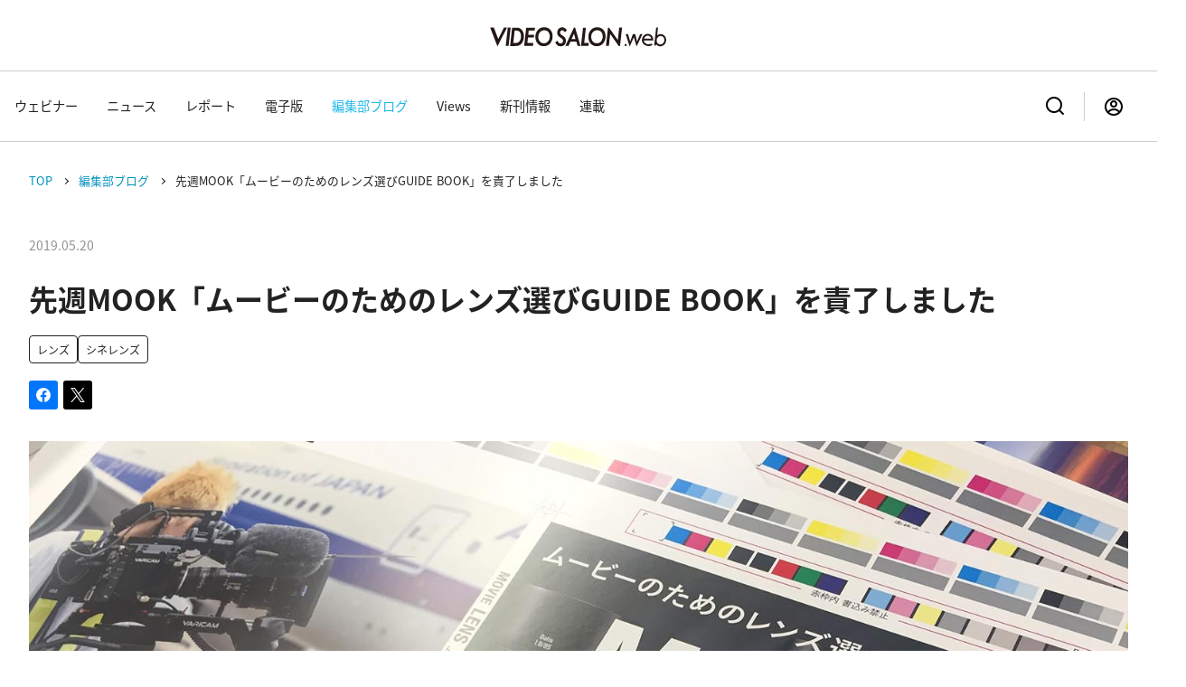

--- FILE ---
content_type: application/javascript
request_url: https://ae-deliver.ximera.com/main.js
body_size: 17587
content:
!function(t){var e={};function n(r){if(e[r])return e[r].exports;var o=e[r]={i:r,l:!1,exports:{}};return t[r].call(o.exports,o,o.exports,n),o.l=!0,o.exports}n.m=t,n.c=e,n.d=function(t,e,r){n.o(t,e)||Object.defineProperty(t,e,{enumerable:!0,get:r})},n.r=function(t){"undefined"!=typeof Symbol&&Symbol.toStringTag&&Object.defineProperty(t,Symbol.toStringTag,{value:"Module"}),Object.defineProperty(t,"__esModule",{value:!0})},n.t=function(t,e){if(1&e&&(t=n(t)),8&e)return t;if(4&e&&"object"==typeof t&&t&&t.__esModule)return t;var r=Object.create(null);if(n.r(r),Object.defineProperty(r,"default",{enumerable:!0,value:t}),2&e&&"string"!=typeof t)for(var o in t)n.d(r,o,function(e){return t[e]}.bind(null,o));return r},n.n=function(t){var e=t&&t.__esModule?function(){return t.default}:function(){return t};return n.d(e,"a",e),e},n.o=function(t,e){return Object.prototype.hasOwnProperty.call(t,e)},n.p="/dist/",n(n.s=113)}([function(t,e,n){(function(e){function n(t){return(n="function"==typeof Symbol&&"symbol"==typeof Symbol.iterator?function(t){return typeof t}:function(t){return t&&"function"==typeof Symbol&&t.constructor===Symbol&&t!==Symbol.prototype?"symbol":typeof t})(t)}var r=function(t){return t&&t.Math==Math&&t};t.exports=r("object"==("undefined"==typeof globalThis?"undefined":n(globalThis))&&globalThis)||r("object"==("undefined"==typeof window?"undefined":n(window))&&window)||r("object"==("undefined"==typeof self?"undefined":n(self))&&self)||r("object"==(void 0===e?"undefined":n(e))&&e)||function(){return this}()||Function("return this")()}).call(this,n(68))},function(t,e,n){var r=n(0),o=n(43),i=n(3),a=n(44),c=n(53),u=n(79),f=o("wks"),s=r.Symbol,l=u?s:s&&s.withoutSetter||a;t.exports=function(t){return i(f,t)&&(c||"string"==typeof f[t])||(c&&i(s,t)?f[t]=s[t]:f[t]=l("Symbol."+t)),f[t]}},function(t,e){t.exports=function(t){try{return!!t()}catch(t){return!0}}},function(t,e){var n={}.hasOwnProperty;t.exports=function(t,e){return n.call(t,e)}},function(t,e,n){var r=n(8);t.exports=function(t){if(!r(t))throw TypeError(String(t)+" is not an object");return t}},function(t,e,n){var r=n(7),o=n(10),i=n(15);t.exports=r?function(t,e,n){return o.f(t,e,i(1,n))}:function(t,e,n){return t[e]=n,t}},function(t,e,n){function r(t){return(r="function"==typeof Symbol&&"symbol"==typeof Symbol.iterator?function(t){return typeof t}:function(t){return t&&"function"==typeof Symbol&&t.constructor===Symbol&&t!==Symbol.prototype?"symbol":typeof t})(t)}var o=n(0),i=n(21).f,a=n(5),c=n(11),u=n(25),f=n(70),s=n(48);t.exports=function(t,e){var n,l,p,d,y,v=t.target,m=t.global,h=t.stat;if(n=m?o:h?o[v]||u(v,{}):(o[v]||{}).prototype)for(l in e){if(d=e[l],p=t.noTargetGet?(y=i(n,l))&&y.value:n[l],!s(m?l:v+(h?".":"#")+l,t.forced)&&void 0!==p){if(r(d)===r(p))continue;f(d,p)}(t.sham||p&&p.sham)&&a(d,"sham",!0),c(n,l,d,t)}}},function(t,e,n){var r=n(2);t.exports=!r((function(){return 7!=Object.defineProperty({},1,{get:function(){return 7}})[1]}))},function(t,e){function n(t){return(n="function"==typeof Symbol&&"symbol"==typeof Symbol.iterator?function(t){return typeof t}:function(t){return t&&"function"==typeof Symbol&&t.constructor===Symbol&&t!==Symbol.prototype?"symbol":typeof t})(t)}t.exports=function(t){return"object"===n(t)?null!==t:"function"==typeof t}},function(t,e,n){var r=n(30),o=n(0),i=function(t){return"function"==typeof t?t:void 0};t.exports=function(t,e){return arguments.length<2?i(r[t])||i(o[t]):r[t]&&r[t][e]||o[t]&&o[t][e]}},function(t,e,n){var r=n(7),o=n(42),i=n(4),a=n(41),c=Object.defineProperty;e.f=r?c:function(t,e,n){if(i(t),e=a(e,!0),i(n),o)try{return c(t,e,n)}catch(t){}if("get"in n||"set"in n)throw TypeError("Accessors not supported");return"value"in n&&(t[e]=n.value),t}},function(t,e,n){var r=n(0),o=n(5),i=n(3),a=n(25),c=n(26),u=n(17),f=u.get,s=u.enforce,l=String(String).split("String");(t.exports=function(t,e,n,c){var u,f=!!c&&!!c.unsafe,p=!!c&&!!c.enumerable,d=!!c&&!!c.noTargetGet;"function"==typeof n&&("string"!=typeof e||i(n,"name")||o(n,"name",e),(u=s(n)).source||(u.source=l.join("string"==typeof e?e:""))),t!==r?(f?!d&&t[e]&&(p=!0):delete t[e],p?t[e]=n:o(t,e,n)):p?t[e]=n:a(e,n)})(Function.prototype,"toString",(function(){return"function"==typeof this&&f(this).source||c(this)}))},function(t,e){t.exports=function(t){if("function"!=typeof t)throw TypeError(String(t)+" is not a function");return t}},function(t,e){t.exports=!1},function(t,e){t.exports={}},function(t,e){t.exports=function(t,e){return{enumerable:!(1&t),configurable:!(2&t),writable:!(4&t),value:e}}},function(t,e,n){var r=n(40),o=n(23);t.exports=function(t){return r(o(t))}},function(t,e,n){var r,o,i,a=n(69),c=n(0),u=n(8),f=n(5),s=n(3),l=n(27),p=n(28),d=n(29),y=c.WeakMap;if(a){var v=l.state||(l.state=new y),m=v.get,h=v.has,g=v.set;r=function(t,e){return e.facade=t,g.call(v,t,e),e},o=function(t){return m.call(v,t)||{}},i=function(t){return h.call(v,t)}}else{var b=p("state");d[b]=!0,r=function(t,e){return e.facade=t,f(t,b,e),e},o=function(t){return s(t,b)?t[b]:{}},i=function(t){return s(t,b)}}t.exports={set:r,get:o,has:i,enforce:function(t){return i(t)?o(t):r(t,{})},getterFor:function(t){return function(e){var n;if(!u(e)||(n=o(e)).type!==t)throw TypeError("Incompatible receiver, "+t+" required");return n}}}},function(t,e,n){function r(t){return(r="function"==typeof Symbol&&"symbol"==typeof Symbol.iterator?function(t){return typeof t}:function(t){return t&&"function"==typeof Symbol&&t.constructor===Symbol&&t!==Symbol.prototype?"symbol":typeof t})(t)}var o=n(4),i=n(78),a=n(46),c=n(55),u=n(80),f=n(81),s=function(t,e){this.stopped=t,this.result=e};t.exports=function(t,e,n){var l,p,d,y,v,m,h,g=n&&n.that,b=!(!n||!n.AS_ENTRIES),w=!(!n||!n.IS_ITERATOR),x=!(!n||!n.INTERRUPTED),S=c(e,g,1+b+x),j=function(t){return l&&f(l),new s(!0,t)},O=function(t){return b?(o(t),x?S(t[0],t[1],j):S(t[0],t[1])):x?S(t,j):S(t)};if(w)l=t;else{if("function"!=typeof(p=u(t)))throw TypeError("Target is not iterable");if(i(p)){for(d=0,y=a(t.length);y>d;d++)if((v=O(t[d]))&&v instanceof s)return v;return new s(!1)}l=p.call(t)}for(m=l.next;!(h=m.call(l)).done;){try{v=O(h.value)}catch(t){throw f(l),t}if("object"==r(v)&&v&&v instanceof s)return v}return new s(!1)}},function(t,e,n){var r=n(22),o=n(0);t.exports="process"==r(o.process)},function(t,e,n){"use strict";var r=n(12),o=function(t){var e,n;this.promise=new t((function(t,r){if(void 0!==e||void 0!==n)throw TypeError("Bad Promise constructor");e=t,n=r})),this.resolve=r(e),this.reject=r(n)};t.exports.f=function(t){return new o(t)}},function(t,e,n){var r=n(7),o=n(39),i=n(15),a=n(16),c=n(41),u=n(3),f=n(42),s=Object.getOwnPropertyDescriptor;e.f=r?s:function(t,e){if(t=a(t),e=c(e,!0),f)try{return s(t,e)}catch(t){}if(u(t,e))return i(!o.f.call(t,e),t[e])}},function(t,e){var n={}.toString;t.exports=function(t){return n.call(t).slice(8,-1)}},function(t,e){t.exports=function(t){if(null==t)throw TypeError("Can't call method on "+t);return t}},function(t,e,n){var r=n(0),o=n(8),i=r.document,a=o(i)&&o(i.createElement);t.exports=function(t){return a?i.createElement(t):{}}},function(t,e,n){var r=n(0),o=n(5);t.exports=function(t,e){try{o(r,t,e)}catch(n){r[t]=e}return e}},function(t,e,n){var r=n(27),o=Function.toString;"function"!=typeof r.inspectSource&&(r.inspectSource=function(t){return o.call(t)}),t.exports=r.inspectSource},function(t,e,n){var r=n(0),o=n(25),i=r["__core-js_shared__"]||o("__core-js_shared__",{});t.exports=i},function(t,e,n){var r=n(43),o=n(44),i=r("keys");t.exports=function(t){return i[t]||(i[t]=o(t))}},function(t,e){t.exports={}},function(t,e,n){var r=n(0);t.exports=r},function(t,e){var n=Math.ceil,r=Math.floor;t.exports=function(t){return isNaN(t=+t)?0:(t>0?r:n)(t)}},function(t,e){t.exports=["constructor","hasOwnProperty","isPrototypeOf","propertyIsEnumerable","toLocaleString","toString","valueOf"]},function(t,e,n){var r=n(3),o=n(49),i=n(28),a=n(75),c=i("IE_PROTO"),u=Object.prototype;t.exports=a?Object.getPrototypeOf:function(t){return t=o(t),r(t,c)?t[c]:"function"==typeof t.constructor&&t instanceof t.constructor?t.constructor.prototype:t instanceof Object?u:null}},function(t,e,n){var r,o=n(4),i=n(77),a=n(32),c=n(29),u=n(52),f=n(24),s=n(28),l=s("IE_PROTO"),p=function(){},d=function(t){return"<script>"+t+"<\/script>"},y=function(){try{r=document.domain&&new ActiveXObject("htmlfile")}catch(t){}var t,e;y=r?function(t){t.write(d("")),t.close();var e=t.parentWindow.Object;return t=null,e}(r):((e=f("iframe")).style.display="none",u.appendChild(e),e.src=String("javascript:"),(t=e.contentWindow.document).open(),t.write(d("document.F=Object")),t.close(),t.F);for(var n=a.length;n--;)delete y.prototype[a[n]];return y()};c[l]=!0,t.exports=Object.create||function(t,e){var n;return null!==t?(p.prototype=o(t),n=new p,p.prototype=null,n[l]=t):n=y(),void 0===e?n:i(n,e)}},function(t,e,n){var r=n(9);t.exports=r("navigator","userAgent")||""},function(t,e,n){var r={};r[n(1)("toStringTag")]="z",t.exports="[object z]"===String(r)},function(t,e,n){var r=n(10).f,o=n(3),i=n(1)("toStringTag");t.exports=function(t,e,n){t&&!o(t=n?t:t.prototype,i)&&r(t,i,{configurable:!0,value:e})}},function(t,e){t.exports=function(t){try{return{error:!1,value:t()}}catch(t){return{error:!0,value:t}}}},function(t,e,n){"use strict";var r={}.propertyIsEnumerable,o=Object.getOwnPropertyDescriptor,i=o&&!r.call({1:2},1);e.f=i?function(t){var e=o(this,t);return!!e&&e.enumerable}:r},function(t,e,n){var r=n(2),o=n(22),i="".split;t.exports=r((function(){return!Object("z").propertyIsEnumerable(0)}))?function(t){return"String"==o(t)?i.call(t,""):Object(t)}:Object},function(t,e,n){var r=n(8);t.exports=function(t,e){if(!r(t))return t;var n,o;if(e&&"function"==typeof(n=t.toString)&&!r(o=n.call(t)))return o;if("function"==typeof(n=t.valueOf)&&!r(o=n.call(t)))return o;if(!e&&"function"==typeof(n=t.toString)&&!r(o=n.call(t)))return o;throw TypeError("Can't convert object to primitive value")}},function(t,e,n){var r=n(7),o=n(2),i=n(24);t.exports=!r&&!o((function(){return 7!=Object.defineProperty(i("div"),"a",{get:function(){return 7}}).a}))},function(t,e,n){var r=n(13),o=n(27);(t.exports=function(t,e){return o[t]||(o[t]=void 0!==e?e:{})})("versions",[]).push({version:"3.9.1",mode:r?"pure":"global",copyright:"© 2021 Denis Pushkarev (zloirock.ru)"})},function(t,e){var n=0,r=Math.random();t.exports=function(t){return"Symbol("+String(void 0===t?"":t)+")_"+(++n+r).toString(36)}},function(t,e,n){var r=n(3),o=n(16),i=n(73).indexOf,a=n(29);t.exports=function(t,e){var n,c=o(t),u=0,f=[];for(n in c)!r(a,n)&&r(c,n)&&f.push(n);for(;e.length>u;)r(c,n=e[u++])&&(~i(f,n)||f.push(n));return f}},function(t,e,n){var r=n(31),o=Math.min;t.exports=function(t){return t>0?o(r(t),9007199254740991):0}},function(t,e){e.f=Object.getOwnPropertySymbols},function(t,e,n){var r=n(2),o=/#|\.prototype\./,i=function(t,e){var n=c[a(t)];return n==f||n!=u&&("function"==typeof e?r(e):!!e)},a=i.normalize=function(t){return String(t).replace(o,".").toLowerCase()},c=i.data={},u=i.NATIVE="N",f=i.POLYFILL="P";t.exports=i},function(t,e,n){var r=n(23);t.exports=function(t){return Object(r(t))}},function(t,e,n){var r=n(4),o=n(76);t.exports=Object.setPrototypeOf||("__proto__"in{}?function(){var t,e=!1,n={};try{(t=Object.getOwnPropertyDescriptor(Object.prototype,"__proto__").set).call(n,[]),e=n instanceof Array}catch(t){}return function(n,i){return r(n),o(i),e?t.call(n,i):n.__proto__=i,n}}():void 0)},function(t,e,n){var r=n(45),o=n(32);t.exports=Object.keys||function(t){return r(t,o)}},function(t,e,n){var r=n(9);t.exports=r("document","documentElement")},function(t,e,n){var r=n(19),o=n(54),i=n(2);t.exports=!!Object.getOwnPropertySymbols&&!i((function(){return!Symbol.sham&&(r?38===o:o>37&&o<41)}))},function(t,e,n){var r,o,i=n(0),a=n(35),c=i.process,u=c&&c.versions,f=u&&u.v8;f?o=(r=f.split("."))[0]+r[1]:a&&(!(r=a.match(/Edge\/(\d+)/))||r[1]>=74)&&(r=a.match(/Chrome\/(\d+)/))&&(o=r[1]),t.exports=o&&+o},function(t,e,n){var r=n(12);t.exports=function(t,e,n){if(r(t),void 0===e)return t;switch(n){case 0:return function(){return t.call(e)};case 1:return function(n){return t.call(e,n)};case 2:return function(n,r){return t.call(e,n,r)};case 3:return function(n,r,o){return t.call(e,n,r,o)}}return function(){return t.apply(e,arguments)}}},function(t,e,n){var r=n(36),o=n(22),i=n(1)("toStringTag"),a="Arguments"==o(function(){return arguments}());t.exports=r?o:function(t){var e,n,r;return void 0===t?"Undefined":null===t?"Null":"string"==typeof(n=function(t,e){try{return t[e]}catch(t){}}(e=Object(t),i))?n:a?o(e):"Object"==(r=o(e))&&"function"==typeof e.callee?"Arguments":r}},function(t,e,n){var r=n(0);t.exports=r.Promise},function(t,e,n){var r=n(4),o=n(12),i=n(1)("species");t.exports=function(t,e){var n,a=r(t).constructor;return void 0===a||null==(n=r(a)[i])?e:o(n)}},function(t,e,n){var r,o,i,a=n(0),c=n(2),u=n(55),f=n(52),s=n(24),l=n(60),p=n(19),d=a.location,y=a.setImmediate,v=a.clearImmediate,m=a.process,h=a.MessageChannel,g=a.Dispatch,b=0,w={},x=function(t){if(w.hasOwnProperty(t)){var e=w[t];delete w[t],e()}},S=function(t){return function(){x(t)}},j=function(t){x(t.data)},O=function(t){a.postMessage(t+"",d.protocol+"//"+d.host)};y&&v||(y=function(t){for(var e=[],n=1;arguments.length>n;)e.push(arguments[n++]);return w[++b]=function(){("function"==typeof t?t:Function(t)).apply(void 0,e)},r(b),b},v=function(t){delete w[t]},p?r=function(t){m.nextTick(S(t))}:g&&g.now?r=function(t){g.now(S(t))}:h&&!l?(i=(o=new h).port2,o.port1.onmessage=j,r=u(i.postMessage,i,1)):a.addEventListener&&"function"==typeof postMessage&&!a.importScripts&&d&&"file:"!==d.protocol&&!c(O)?(r=O,a.addEventListener("message",j,!1)):r="onreadystatechange"in s("script")?function(t){f.appendChild(s("script")).onreadystatechange=function(){f.removeChild(this),x(t)}}:function(t){setTimeout(S(t),0)}),t.exports={set:y,clear:v}},function(t,e,n){var r=n(35);t.exports=/(iphone|ipod|ipad).*applewebkit/i.test(r)},function(t,e,n){var r=n(4),o=n(8),i=n(20);t.exports=function(t,e){if(r(t),o(e)&&e.constructor===t)return e;var n=i.f(t);return(0,n.resolve)(e),n.promise}},function(t,e,n){"use strict";var r=n(6),o=n(97),i=n(33),a=n(50),c=n(37),u=n(5),f=n(11),s=n(1),l=n(13),p=n(14),d=n(63),y=d.IteratorPrototype,v=d.BUGGY_SAFARI_ITERATORS,m=s("iterator"),h=function(){return this};t.exports=function(t,e,n,s,d,g,b){o(n,e,s);var w,x,S,j=function(t){if(t===d&&I)return I;if(!v&&t in A)return A[t];switch(t){case"keys":case"values":case"entries":return function(){return new n(this,t)}}return function(){return new n(this)}},O=e+" Iterator",E=!1,A=t.prototype,T=A[m]||A["@@iterator"]||d&&A[d],I=!v&&T||j(d),L="Array"==e&&A.entries||T;if(L&&(w=i(L.call(new t)),y!==Object.prototype&&w.next&&(l||i(w)===y||(a?a(w,y):"function"!=typeof w[m]&&u(w,m,h)),c(w,O,!0,!0),l&&(p[O]=h))),"values"==d&&T&&"values"!==T.name&&(E=!0,I=function(){return T.call(this)}),l&&!b||A[m]===I||u(A,m,I),p[e]=I,d)if(x={values:j("values"),keys:g?I:j("keys"),entries:j("entries")},b)for(S in x)(v||E||!(S in A))&&f(A,S,x[S]);else r({target:e,proto:!0,forced:v||E},x);return x}},function(t,e,n){"use strict";var r,o,i,a=n(2),c=n(33),u=n(5),f=n(3),s=n(1),l=n(13),p=s("iterator"),d=!1;[].keys&&("next"in(i=[].keys())?(o=c(c(i)))!==Object.prototype&&(r=o):d=!0);var y=null==r||a((function(){var t={};return r[p].call(t)!==t}));y&&(r={}),l&&!y||f(r,p)||u(r,p,(function(){return this})),t.exports={IteratorPrototype:r,BUGGY_SAFARI_ITERATORS:d}},function(t,e,n){"use strict";function r(t,e){return function(t){if(Array.isArray(t))return t}(t)||function(t,e){if("undefined"==typeof Symbol||!(Symbol.iterator in Object(t)))return;var n=[],r=!0,o=!1,i=void 0;try{for(var a,c=t[Symbol.iterator]();!(r=(a=c.next()).done)&&(n.push(a.value),!e||n.length!==e);r=!0);}catch(t){o=!0,i=t}finally{try{r||null==c.return||c.return()}finally{if(o)throw i}}return n}(t,e)||a(t,e)||function(){throw new TypeError("Invalid attempt to destructure non-iterable instance.\nIn order to be iterable, non-array objects must have a [Symbol.iterator]() method.")}()}function o(t){return(o="function"==typeof Symbol&&"symbol"==typeof Symbol.iterator?function(t){return typeof t}:function(t){return t&&"function"==typeof Symbol&&t.constructor===Symbol&&t!==Symbol.prototype?"symbol":typeof t})(t)}function i(t){return function(t){if(Array.isArray(t))return c(t)}(t)||function(t){if("undefined"!=typeof Symbol&&Symbol.iterator in Object(t))return Array.from(t)}(t)||a(t)||function(){throw new TypeError("Invalid attempt to spread non-iterable instance.\nIn order to be iterable, non-array objects must have a [Symbol.iterator]() method.")}()}function a(t,e){if(t){if("string"==typeof t)return c(t,e);var n=Object.prototype.toString.call(t).slice(8,-1);return"Object"===n&&t.constructor&&(n=t.constructor.name),"Map"===n||"Set"===n?Array.from(t):"Arguments"===n||/^(?:Ui|I)nt(?:8|16|32)(?:Clamped)?Array$/.test(n)?c(t,e):void 0}}function c(t,e){(null==e||e>t.length)&&(e=t.length);for(var n=0,r=new Array(e);n<e;n++)r[n]=t[n];return r}var u=n(110),f=n(111),s=n(112);function l(t){if("string"!=typeof t||1!==t.length)throw new TypeError("arrayFormatSeparator must be single character string")}function p(t,e){return e.encode?e.strict?u(t):encodeURIComponent(t):t}function d(t,e){return e.decode?f(t):t}function y(t){var e=t.indexOf("#");return-1!==e&&(t=t.slice(0,e)),t}function v(t){var e=(t=y(t)).indexOf("?");return-1===e?"":t.slice(e+1)}function m(t,e){return e.parseNumbers&&!Number.isNaN(Number(t))&&"string"==typeof t&&""!==t.trim()?t=Number(t):!e.parseBooleans||null===t||"true"!==t.toLowerCase()&&"false"!==t.toLowerCase()||(t="true"===t.toLowerCase()),t}function h(t,e){l((e=Object.assign({decode:!0,sort:!0,arrayFormat:"none",arrayFormatSeparator:",",parseNumbers:!1,parseBooleans:!1},e)).arrayFormatSeparator);var n=function(t){var e;switch(t.arrayFormat){case"index":return function(t,n,r){e=/\[(\d*)\]$/.exec(t),t=t.replace(/\[\d*\]$/,""),e?(void 0===r[t]&&(r[t]={}),r[t][e[1]]=n):r[t]=n};case"bracket":return function(t,n,r){e=/(\[\])$/.exec(t),t=t.replace(/\[\]$/,""),e?void 0!==r[t]?r[t]=[].concat(r[t],n):r[t]=[n]:r[t]=n};case"comma":case"separator":return function(e,n,r){var o="string"==typeof n&&n.includes(t.arrayFormatSeparator),i="string"==typeof n&&!o&&d(n,t).includes(t.arrayFormatSeparator);n=i?d(n,t):n;var a=o||i?n.split(t.arrayFormatSeparator).map((function(e){return d(e,t)})):null===n?n:d(n,t);r[e]=a};default:return function(t,e,n){void 0!==n[t]?n[t]=[].concat(n[t],e):n[t]=e}}}(e),i=Object.create(null);if("string"!=typeof t)return i;if(!(t=t.trim().replace(/^[?#&]/,"")))return i;var c,u=function(t,e){var n;if("undefined"==typeof Symbol||null==t[Symbol.iterator]){if(Array.isArray(t)||(n=a(t))||e&&t&&"number"==typeof t.length){n&&(t=n);var r=0,o=function(){};return{s:o,n:function(){return r>=t.length?{done:!0}:{done:!1,value:t[r++]}},e:function(t){throw t},f:o}}throw new TypeError("Invalid attempt to iterate non-iterable instance.\nIn order to be iterable, non-array objects must have a [Symbol.iterator]() method.")}var i,c=!0,u=!1;return{s:function(){n=t[Symbol.iterator]()},n:function(){var t=n.next();return c=t.done,t},e:function(t){u=!0,i=t},f:function(){try{c||null==n.return||n.return()}finally{if(u)throw i}}}}(t.split("&"));try{for(u.s();!(c=u.n()).done;){var f=c.value,p=r(s(e.decode?f.replace(/\+/g," "):f,"="),2),y=p[0],v=p[1];v=void 0===v?null:["comma","separator"].includes(e.arrayFormat)?v:d(v,e),n(d(y,e),v,i)}}catch(t){u.e(t)}finally{u.f()}for(var h=0,g=Object.keys(i);h<g.length;h++){var b=g[h],w=i[b];if("object"===o(w)&&null!==w)for(var x=0,S=Object.keys(w);x<S.length;x++){var j=S[x];w[j]=m(w[j],e)}else i[b]=m(w,e)}return!1===e.sort?i:(!0===e.sort?Object.keys(i).sort():Object.keys(i).sort(e.sort)).reduce((function(t,e){var n=i[e];return Boolean(n)&&"object"===o(n)&&!Array.isArray(n)?t[e]=function t(e){return Array.isArray(e)?e.sort():"object"===o(e)?t(Object.keys(e)).sort((function(t,e){return Number(t)-Number(e)})).map((function(t){return e[t]})):e}(n):t[e]=n,t}),Object.create(null))}e.extract=v,e.parse=h,e.stringify=function(t,e){if(!t)return"";l((e=Object.assign({encode:!0,strict:!0,arrayFormat:"none",arrayFormatSeparator:","},e)).arrayFormatSeparator);for(var n=function(n){return e.skipNull&&null==t[n]||e.skipEmptyString&&""===t[n]},r=function(t){switch(t.arrayFormat){case"index":return function(e){return function(n,r){var o=n.length;return void 0===r||t.skipNull&&null===r||t.skipEmptyString&&""===r?n:[].concat(i(n),null===r?[[p(e,t),"[",o,"]"].join("")]:[[p(e,t),"[",p(o,t),"]=",p(r,t)].join("")])}};case"bracket":return function(e){return function(n,r){return void 0===r||t.skipNull&&null===r||t.skipEmptyString&&""===r?n:[].concat(i(n),null===r?[[p(e,t),"[]"].join("")]:[[p(e,t),"[]=",p(r,t)].join("")])}};case"comma":case"separator":return function(e){return function(n,r){return null==r||0===r.length?n:0===n.length?[[p(e,t),"=",p(r,t)].join("")]:[[n,p(r,t)].join(t.arrayFormatSeparator)]}};default:return function(e){return function(n,r){return void 0===r||t.skipNull&&null===r||t.skipEmptyString&&""===r?n:[].concat(i(n),null===r?[p(e,t)]:[[p(e,t),"=",p(r,t)].join("")])}}}}(e),o={},a=0,c=Object.keys(t);a<c.length;a++){var u=c[a];n(u)||(o[u]=t[u])}var f=Object.keys(o);return!1!==e.sort&&f.sort(e.sort),f.map((function(n){var o=t[n];return void 0===o?"":null===o?p(n,e):Array.isArray(o)?o.reduce(r(n),[]).join("&"):p(n,e)+"="+p(o,e)})).filter((function(t){return t.length>0})).join("&")},e.parseUrl=function(t,e){e=Object.assign({decode:!0},e);var n=r(s(t,"#"),2),o=n[0],i=n[1];return Object.assign({url:o.split("?")[0]||"",query:h(v(t),e)},e&&e.parseFragmentIdentifier&&i?{fragmentIdentifier:d(i,e)}:{})},e.stringifyUrl=function(t,n){n=Object.assign({encode:!0,strict:!0},n);var r=y(t.url).split("?")[0]||"",o=e.extract(t.url),i=e.parse(o,{sort:!1}),a=Object.assign(i,t.query),c=e.stringify(a,n);c&&(c="?".concat(c));var u=function(t){var e="",n=t.indexOf("#");return-1!==n&&(e=t.slice(n)),e}(t.url);return t.fragmentIdentifier&&(u="#".concat(p(t.fragmentIdentifier,n))),"".concat(r).concat(c).concat(u)}},function(t,e,n){var r=n(66);t.exports=r},function(t,e,n){n(67),n(82),n(84),n(92),n(93),n(94),n(95),n(98);var r=n(30);t.exports=r.Promise},function(t,e,n){"use strict";var r=n(6),o=n(33),i=n(50),a=n(34),c=n(5),u=n(15),f=n(18),s=function(t,e){var n=this;if(!(n instanceof s))return new s(t,e);i&&(n=i(new Error(void 0),o(n))),void 0!==e&&c(n,"message",String(e));var r=[];return f(t,r.push,{that:r}),c(n,"errors",r),n};s.prototype=a(Error.prototype,{constructor:u(5,s),message:u(5,""),name:u(5,"AggregateError")}),r({global:!0},{AggregateError:s})},function(t,e){function n(t){return(n="function"==typeof Symbol&&"symbol"==typeof Symbol.iterator?function(t){return typeof t}:function(t){return t&&"function"==typeof Symbol&&t.constructor===Symbol&&t!==Symbol.prototype?"symbol":typeof t})(t)}var r;r=function(){return this}();try{r=r||new Function("return this")()}catch(t){"object"===("undefined"==typeof window?"undefined":n(window))&&(r=window)}t.exports=r},function(t,e,n){var r=n(0),o=n(26),i=r.WeakMap;t.exports="function"==typeof i&&/native code/.test(o(i))},function(t,e,n){var r=n(3),o=n(71),i=n(21),a=n(10);t.exports=function(t,e){for(var n=o(e),c=a.f,u=i.f,f=0;f<n.length;f++){var s=n[f];r(t,s)||c(t,s,u(e,s))}}},function(t,e,n){var r=n(9),o=n(72),i=n(47),a=n(4);t.exports=r("Reflect","ownKeys")||function(t){var e=o.f(a(t)),n=i.f;return n?e.concat(n(t)):e}},function(t,e,n){var r=n(45),o=n(32).concat("length","prototype");e.f=Object.getOwnPropertyNames||function(t){return r(t,o)}},function(t,e,n){var r=n(16),o=n(46),i=n(74),a=function(t){return function(e,n,a){var c,u=r(e),f=o(u.length),s=i(a,f);if(t&&n!=n){for(;f>s;)if((c=u[s++])!=c)return!0}else for(;f>s;s++)if((t||s in u)&&u[s]===n)return t||s||0;return!t&&-1}};t.exports={includes:a(!0),indexOf:a(!1)}},function(t,e,n){var r=n(31),o=Math.max,i=Math.min;t.exports=function(t,e){var n=r(t);return n<0?o(n+e,0):i(n,e)}},function(t,e,n){var r=n(2);t.exports=!r((function(){function t(){}return t.prototype.constructor=null,Object.getPrototypeOf(new t)!==t.prototype}))},function(t,e,n){var r=n(8);t.exports=function(t){if(!r(t)&&null!==t)throw TypeError("Can't set "+String(t)+" as a prototype");return t}},function(t,e,n){var r=n(7),o=n(10),i=n(4),a=n(51);t.exports=r?Object.defineProperties:function(t,e){i(t);for(var n,r=a(e),c=r.length,u=0;c>u;)o.f(t,n=r[u++],e[n]);return t}},function(t,e,n){var r=n(1),o=n(14),i=r("iterator"),a=Array.prototype;t.exports=function(t){return void 0!==t&&(o.Array===t||a[i]===t)}},function(t,e,n){function r(t){return(r="function"==typeof Symbol&&"symbol"==typeof Symbol.iterator?function(t){return typeof t}:function(t){return t&&"function"==typeof Symbol&&t.constructor===Symbol&&t!==Symbol.prototype?"symbol":typeof t})(t)}var o=n(53);t.exports=o&&!Symbol.sham&&"symbol"==r(Symbol.iterator)},function(t,e,n){var r=n(56),o=n(14),i=n(1)("iterator");t.exports=function(t){if(null!=t)return t[i]||t["@@iterator"]||o[r(t)]}},function(t,e,n){var r=n(4);t.exports=function(t){var e=t.return;if(void 0!==e)return r(e.call(t)).value}},function(t,e,n){var r=n(36),o=n(11),i=n(83);r||o(Object.prototype,"toString",i,{unsafe:!0})},function(t,e,n){"use strict";var r=n(36),o=n(56);t.exports=r?{}.toString:function(){return"[object "+o(this)+"]"}},function(t,e,n){"use strict";var r,o,i,a,c=n(6),u=n(13),f=n(0),s=n(9),l=n(57),p=n(11),d=n(85),y=n(37),v=n(86),m=n(8),h=n(12),g=n(87),b=n(26),w=n(18),x=n(88),S=n(58),j=n(59).set,O=n(89),E=n(61),A=n(91),T=n(20),I=n(38),L=n(17),k=n(48),P=n(1),C=n(19),M=n(54),_=P("species"),N="Promise",F=L.get,R=L.set,U=L.getterFor(N),D=l,q=f.TypeError,G=f.document,B=f.process,z=s("fetch"),H=T.f,V=H,W=!!(G&&G.createEvent&&f.dispatchEvent),$="function"==typeof PromiseRejectionEvent,J=k(N,(function(){if(!(b(D)!==String(D))){if(66===M)return!0;if(!C&&!$)return!0}if(u&&!D.prototype.finally)return!0;if(M>=51&&/native code/.test(D))return!1;var t=D.resolve(1),e=function(t){t((function(){}),(function(){}))};return(t.constructor={})[_]=e,!(t.then((function(){}))instanceof e)})),Y=J||!x((function(t){D.all(t).catch((function(){}))})),K=function(t){var e;return!(!m(t)||"function"!=typeof(e=t.then))&&e},X=function(t,e){if(!t.notified){t.notified=!0;var n=t.reactions;O((function(){for(var r=t.value,o=1==t.state,i=0;n.length>i;){var a,c,u,f=n[i++],s=o?f.ok:f.fail,l=f.resolve,p=f.reject,d=f.domain;try{s?(o||(2===t.rejection&&et(t),t.rejection=1),!0===s?a=r:(d&&d.enter(),a=s(r),d&&(d.exit(),u=!0)),a===f.promise?p(q("Promise-chain cycle")):(c=K(a))?c.call(a,l,p):l(a)):p(r)}catch(t){d&&!u&&d.exit(),p(t)}}t.reactions=[],t.notified=!1,e&&!t.rejection&&Z(t)}))}},Q=function(t,e,n){var r,o;W?((r=G.createEvent("Event")).promise=e,r.reason=n,r.initEvent(t,!1,!0),f.dispatchEvent(r)):r={promise:e,reason:n},!$&&(o=f["on"+t])?o(r):"unhandledrejection"===t&&A("Unhandled promise rejection",n)},Z=function(t){j.call(f,(function(){var e,n=t.facade,r=t.value;if(tt(t)&&(e=I((function(){C?B.emit("unhandledRejection",r,n):Q("unhandledrejection",n,r)})),t.rejection=C||tt(t)?2:1,e.error))throw e.value}))},tt=function(t){return 1!==t.rejection&&!t.parent},et=function(t){j.call(f,(function(){var e=t.facade;C?B.emit("rejectionHandled",e):Q("rejectionhandled",e,t.value)}))},nt=function(t,e,n){return function(r){t(e,r,n)}},rt=function(t,e,n){t.done||(t.done=!0,n&&(t=n),t.value=e,t.state=2,X(t,!0))},ot=function t(e,n,r){if(!e.done){e.done=!0,r&&(e=r);try{if(e.facade===n)throw q("Promise can't be resolved itself");var o=K(n);o?O((function(){var r={done:!1};try{o.call(n,nt(t,r,e),nt(rt,r,e))}catch(t){rt(r,t,e)}})):(e.value=n,e.state=1,X(e,!1))}catch(t){rt({done:!1},t,e)}}};J&&(D=function(t){g(this,D,N),h(t),r.call(this);var e=F(this);try{t(nt(ot,e),nt(rt,e))}catch(t){rt(e,t)}},(r=function(t){R(this,{type:N,done:!1,notified:!1,parent:!1,reactions:[],rejection:!1,state:0,value:void 0})}).prototype=d(D.prototype,{then:function(t,e){var n=U(this),r=H(S(this,D));return r.ok="function"!=typeof t||t,r.fail="function"==typeof e&&e,r.domain=C?B.domain:void 0,n.parent=!0,n.reactions.push(r),0!=n.state&&X(n,!1),r.promise},catch:function(t){return this.then(void 0,t)}}),o=function(){var t=new r,e=F(t);this.promise=t,this.resolve=nt(ot,e),this.reject=nt(rt,e)},T.f=H=function(t){return t===D||t===i?new o(t):V(t)},u||"function"!=typeof l||(a=l.prototype.then,p(l.prototype,"then",(function(t,e){var n=this;return new D((function(t,e){a.call(n,t,e)})).then(t,e)}),{unsafe:!0}),"function"==typeof z&&c({global:!0,enumerable:!0,forced:!0},{fetch:function(t){return E(D,z.apply(f,arguments))}}))),c({global:!0,wrap:!0,forced:J},{Promise:D}),y(D,N,!1,!0),v(N),i=s(N),c({target:N,stat:!0,forced:J},{reject:function(t){var e=H(this);return e.reject.call(void 0,t),e.promise}}),c({target:N,stat:!0,forced:u||J},{resolve:function(t){return E(u&&this===i?D:this,t)}}),c({target:N,stat:!0,forced:Y},{all:function(t){var e=this,n=H(e),r=n.resolve,o=n.reject,i=I((function(){var n=h(e.resolve),i=[],a=0,c=1;w(t,(function(t){var u=a++,f=!1;i.push(void 0),c++,n.call(e,t).then((function(t){f||(f=!0,i[u]=t,--c||r(i))}),o)})),--c||r(i)}));return i.error&&o(i.value),n.promise},race:function(t){var e=this,n=H(e),r=n.reject,o=I((function(){var o=h(e.resolve);w(t,(function(t){o.call(e,t).then(n.resolve,r)}))}));return o.error&&r(o.value),n.promise}})},function(t,e,n){var r=n(11);t.exports=function(t,e,n){for(var o in e)r(t,o,e[o],n);return t}},function(t,e,n){"use strict";var r=n(9),o=n(10),i=n(1),a=n(7),c=i("species");t.exports=function(t){var e=r(t),n=o.f;a&&e&&!e[c]&&n(e,c,{configurable:!0,get:function(){return this}})}},function(t,e){t.exports=function(t,e,n){if(!(t instanceof e))throw TypeError("Incorrect "+(n?n+" ":"")+"invocation");return t}},function(t,e,n){var r=n(1)("iterator"),o=!1;try{var i=0,a={next:function(){return{done:!!i++}},return:function(){o=!0}};a[r]=function(){return this},Array.from(a,(function(){throw 2}))}catch(t){}t.exports=function(t,e){if(!e&&!o)return!1;var n=!1;try{var i={};i[r]=function(){return{next:function(){return{done:n=!0}}}},t(i)}catch(t){}return n}},function(t,e,n){var r,o,i,a,c,u,f,s,l=n(0),p=n(21).f,d=n(59).set,y=n(60),v=n(90),m=n(19),h=l.MutationObserver||l.WebKitMutationObserver,g=l.document,b=l.process,w=l.Promise,x=p(l,"queueMicrotask"),S=x&&x.value;S||(r=function(){var t,e;for(m&&(t=b.domain)&&t.exit();o;){e=o.fn,o=o.next;try{e()}catch(t){throw o?a():i=void 0,t}}i=void 0,t&&t.enter()},y||m||v||!h||!g?w&&w.resolve?(f=w.resolve(void 0),s=f.then,a=function(){s.call(f,r)}):a=m?function(){b.nextTick(r)}:function(){d.call(l,r)}:(c=!0,u=g.createTextNode(""),new h(r).observe(u,{characterData:!0}),a=function(){u.data=c=!c})),t.exports=S||function(t){var e={fn:t,next:void 0};i&&(i.next=e),o||(o=e,a()),i=e}},function(t,e,n){var r=n(35);t.exports=/web0s(?!.*chrome)/i.test(r)},function(t,e,n){var r=n(0);t.exports=function(t,e){var n=r.console;n&&n.error&&(1===arguments.length?n.error(t):n.error(t,e))}},function(t,e,n){"use strict";var r=n(6),o=n(12),i=n(20),a=n(38),c=n(18);r({target:"Promise",stat:!0},{allSettled:function(t){var e=this,n=i.f(e),r=n.resolve,u=n.reject,f=a((function(){var n=o(e.resolve),i=[],a=0,u=1;c(t,(function(t){var o=a++,c=!1;i.push(void 0),u++,n.call(e,t).then((function(t){c||(c=!0,i[o]={status:"fulfilled",value:t},--u||r(i))}),(function(t){c||(c=!0,i[o]={status:"rejected",reason:t},--u||r(i))}))})),--u||r(i)}));return f.error&&u(f.value),n.promise}})},function(t,e,n){"use strict";var r=n(6),o=n(12),i=n(9),a=n(20),c=n(38),u=n(18);r({target:"Promise",stat:!0},{any:function(t){var e=this,n=a.f(e),r=n.resolve,f=n.reject,s=c((function(){var n=o(e.resolve),a=[],c=0,s=1,l=!1;u(t,(function(t){var o=c++,u=!1;a.push(void 0),s++,n.call(e,t).then((function(t){u||l||(l=!0,r(t))}),(function(t){u||l||(u=!0,a[o]=t,--s||f(new(i("AggregateError"))(a,"No one promise resolved")))}))})),--s||f(new(i("AggregateError"))(a,"No one promise resolved"))}));return s.error&&f(s.value),n.promise}})},function(t,e,n){"use strict";var r=n(6),o=n(13),i=n(57),a=n(2),c=n(9),u=n(58),f=n(61),s=n(11);r({target:"Promise",proto:!0,real:!0,forced:!!i&&a((function(){i.prototype.finally.call({then:function(){}},(function(){}))}))},{finally:function(t){var e=u(this,c("Promise")),n="function"==typeof t;return this.then(n?function(n){return f(e,t()).then((function(){return n}))}:t,n?function(n){return f(e,t()).then((function(){throw n}))}:t)}}),o||"function"!=typeof i||i.prototype.finally||s(i.prototype,"finally",c("Promise").prototype.finally)},function(t,e,n){"use strict";var r=n(96).charAt,o=n(17),i=n(62),a=o.set,c=o.getterFor("String Iterator");i(String,"String",(function(t){a(this,{type:"String Iterator",string:String(t),index:0})}),(function(){var t,e=c(this),n=e.string,o=e.index;return o>=n.length?{value:void 0,done:!0}:(t=r(n,o),e.index+=t.length,{value:t,done:!1})}))},function(t,e,n){var r=n(31),o=n(23),i=function(t){return function(e,n){var i,a,c=String(o(e)),u=r(n),f=c.length;return u<0||u>=f?t?"":void 0:(i=c.charCodeAt(u))<55296||i>56319||u+1===f||(a=c.charCodeAt(u+1))<56320||a>57343?t?c.charAt(u):i:t?c.slice(u,u+2):a-56320+(i-55296<<10)+65536}};t.exports={codeAt:i(!1),charAt:i(!0)}},function(t,e,n){"use strict";var r=n(63).IteratorPrototype,o=n(34),i=n(15),a=n(37),c=n(14),u=function(){return this};t.exports=function(t,e,n){var f=e+" Iterator";return t.prototype=o(r,{next:i(1,n)}),a(t,f,!1,!0),c[f]=u,t}},function(t,e,n){var r=n(0),o=n(99),i=n(100),a=n(5),c=n(1),u=c("iterator"),f=c("toStringTag"),s=i.values;for(var l in o){var p=r[l],d=p&&p.prototype;if(d){if(d[u]!==s)try{a(d,u,s)}catch(t){d[u]=s}if(d[f]||a(d,f,l),o[l])for(var y in i)if(d[y]!==i[y])try{a(d,y,i[y])}catch(t){d[y]=i[y]}}}},function(t,e){t.exports={CSSRuleList:0,CSSStyleDeclaration:0,CSSValueList:0,ClientRectList:0,DOMRectList:0,DOMStringList:0,DOMTokenList:1,DataTransferItemList:0,FileList:0,HTMLAllCollection:0,HTMLCollection:0,HTMLFormElement:0,HTMLSelectElement:0,MediaList:0,MimeTypeArray:0,NamedNodeMap:0,NodeList:1,PaintRequestList:0,Plugin:0,PluginArray:0,SVGLengthList:0,SVGNumberList:0,SVGPathSegList:0,SVGPointList:0,SVGStringList:0,SVGTransformList:0,SourceBufferList:0,StyleSheetList:0,TextTrackCueList:0,TextTrackList:0,TouchList:0}},function(t,e,n){"use strict";var r=n(16),o=n(101),i=n(14),a=n(17),c=n(62),u=a.set,f=a.getterFor("Array Iterator");t.exports=c(Array,"Array",(function(t,e){u(this,{type:"Array Iterator",target:r(t),index:0,kind:e})}),(function(){var t=f(this),e=t.target,n=t.kind,r=t.index++;return!e||r>=e.length?(t.target=void 0,{value:void 0,done:!0}):"keys"==n?{value:r,done:!1}:"values"==n?{value:e[r],done:!1}:{value:[r,e[r]],done:!1}}),"values"),i.Arguments=i.Array,o("keys"),o("values"),o("entries")},function(t,e,n){var r=n(1),o=n(34),i=n(10),a=r("unscopables"),c=Array.prototype;null==c[a]&&i.f(c,a,{configurable:!0,value:o(null)}),t.exports=function(t){c[a][t]=!0}},function(t,e,n){var r=n(103);t.exports=r},function(t,e,n){n(104);var r=n(30);t.exports=r.Object.assign},function(t,e,n){var r=n(6),o=n(105);r({target:"Object",stat:!0,forced:Object.assign!==o},{assign:o})},function(t,e,n){"use strict";var r=n(7),o=n(2),i=n(51),a=n(47),c=n(39),u=n(49),f=n(40),s=Object.assign,l=Object.defineProperty;t.exports=!s||o((function(){if(r&&1!==s({b:1},s(l({},"a",{enumerable:!0,get:function(){l(this,"b",{value:3,enumerable:!1})}}),{b:2})).b)return!0;var t={},e={},n=Symbol();return t[n]=7,"abcdefghijklmnopqrst".split("").forEach((function(t){e[t]=t})),7!=s({},t)[n]||"abcdefghijklmnopqrst"!=i(s({},e)).join("")}))?function(t,e){for(var n=u(t),o=arguments.length,s=1,l=a.f,p=c.f;o>s;)for(var d,y=f(arguments[s++]),v=l?i(y).concat(l(y)):i(y),m=v.length,h=0;m>h;)d=v[h++],r&&!p.call(y,d)||(n[d]=y[d]);return n}:s},function(t,e,n){var r=n(107),o=n(108);"string"==typeof(o=o.__esModule?o.default:o)&&(o=[[t.i,o,""]]);var i={insert:"head",singleton:!1},a=(r(o,i),o.locals?o.locals:{});t.exports=a},function(t,e,n){"use strict";var r,o=function(){return void 0===r&&(r=Boolean(window&&document&&document.all&&!window.atob)),r},i=function(){var t={};return function(e){if(void 0===t[e]){var n=document.querySelector(e);if(window.HTMLIFrameElement&&n instanceof window.HTMLIFrameElement)try{n=n.contentDocument.head}catch(t){n=null}t[e]=n}return t[e]}}(),a=[];function c(t){for(var e=-1,n=0;n<a.length;n++)if(a[n].identifier===t){e=n;break}return e}function u(t,e){for(var n={},r=[],o=0;o<t.length;o++){var i=t[o],u=e.base?i[0]+e.base:i[0],f=n[u]||0,s="".concat(u," ").concat(f);n[u]=f+1;var l=c(s),p={css:i[1],media:i[2],sourceMap:i[3]};-1!==l?(a[l].references++,a[l].updater(p)):a.push({identifier:s,updater:m(p,e),references:1}),r.push(s)}return r}function f(t){var e=document.createElement("style"),r=t.attributes||{};if(void 0===r.nonce){var o=n.nc;o&&(r.nonce=o)}if(Object.keys(r).forEach((function(t){e.setAttribute(t,r[t])})),"function"==typeof t.insert)t.insert(e);else{var a=i(t.insert||"head");if(!a)throw new Error("Couldn't find a style target. This probably means that the value for the 'insert' parameter is invalid.");a.appendChild(e)}return e}var s,l=(s=[],function(t,e){return s[t]=e,s.filter(Boolean).join("\n")});function p(t,e,n,r){var o=n?"":r.media?"@media ".concat(r.media," {").concat(r.css,"}"):r.css;if(t.styleSheet)t.styleSheet.cssText=l(e,o);else{var i=document.createTextNode(o),a=t.childNodes;a[e]&&t.removeChild(a[e]),a.length?t.insertBefore(i,a[e]):t.appendChild(i)}}function d(t,e,n){var r=n.css,o=n.media,i=n.sourceMap;if(o?t.setAttribute("media",o):t.removeAttribute("media"),i&&btoa&&(r+="\n/*# sourceMappingURL=data:application/json;base64,".concat(btoa(unescape(encodeURIComponent(JSON.stringify(i))))," */")),t.styleSheet)t.styleSheet.cssText=r;else{for(;t.firstChild;)t.removeChild(t.firstChild);t.appendChild(document.createTextNode(r))}}var y=null,v=0;function m(t,e){var n,r,o;if(e.singleton){var i=v++;n=y||(y=f(e)),r=p.bind(null,n,i,!1),o=p.bind(null,n,i,!0)}else n=f(e),r=d.bind(null,n,e),o=function(){!function(t){if(null===t.parentNode)return!1;t.parentNode.removeChild(t)}(n)};return r(t),function(e){if(e){if(e.css===t.css&&e.media===t.media&&e.sourceMap===t.sourceMap)return;r(t=e)}else o()}}t.exports=function(t,e){(e=e||{}).singleton||"boolean"==typeof e.singleton||(e.singleton=o());var n=u(t=t||[],e);return function(t){if(t=t||[],"[object Array]"===Object.prototype.toString.call(t)){for(var r=0;r<n.length;r++){var o=c(n[r]);a[o].references--}for(var i=u(t,e),f=0;f<n.length;f++){var s=c(n[f]);0===a[s].references&&(a[s].updater(),a.splice(s,1))}n=i}}}},function(t,e,n){(e=n(109)(!1)).push([t.i,".ximera-paywall-modal{z-index:300050;top:0;bottom:0;left:0;right:0;position:fixed;display:block;height:100vh}.ximera-paywall-iframe-wrapper{position:absolute;z-index:300070;overflow:hidden;height:100%;width:100%}.ximera-paywall-iframe-wrapper iframe{border:0;position:absolute;top:0;left:0;width:100%;height:100%}.ximera-paywall-overlay{position:absolute;z-index:300060;height:100%;width:100%}.ximera-paywall-overlay-mask{background:#000;opacity:.8}",""]),t.exports=e},function(t,e,n){"use strict";t.exports=function(t){var e=[];return e.toString=function(){return this.map((function(e){var n=function(t,e){var n=t[1]||"",r=t[3];if(!r)return n;if(e&&"function"==typeof btoa){var o=(a=r,c=btoa(unescape(encodeURIComponent(JSON.stringify(a)))),u="sourceMappingURL=data:application/json;charset=utf-8;base64,".concat(c),"/*# ".concat(u," */")),i=r.sources.map((function(t){return"/*# sourceURL=".concat(r.sourceRoot||"").concat(t," */")}));return[n].concat(i).concat([o]).join("\n")}var a,c,u;return[n].join("\n")}(e,t);return e[2]?"@media ".concat(e[2]," {").concat(n,"}"):n})).join("")},e.i=function(t,n,r){"string"==typeof t&&(t=[[null,t,""]]);var o={};if(r)for(var i=0;i<this.length;i++){var a=this[i][0];null!=a&&(o[a]=!0)}for(var c=0;c<t.length;c++){var u=[].concat(t[c]);r&&o[u[0]]||(n&&(u[2]?u[2]="".concat(n," and ").concat(u[2]):u[2]=n),e.push(u))}},e}},function(t,e,n){"use strict";t.exports=function(t){return encodeURIComponent(t).replace(/[!'()*]/g,(function(t){return"%".concat(t.charCodeAt(0).toString(16).toUpperCase())}))}},function(t,e,n){"use strict";function r(t){return(r="function"==typeof Symbol&&"symbol"==typeof Symbol.iterator?function(t){return typeof t}:function(t){return t&&"function"==typeof Symbol&&t.constructor===Symbol&&t!==Symbol.prototype?"symbol":typeof t})(t)}var o=new RegExp("%[a-f0-9]{2}","gi"),i=new RegExp("(%[a-f0-9]{2})+","gi");function a(t,e){try{return decodeURIComponent(t.join(""))}catch(t){}if(1===t.length)return t;e=e||1;var n=t.slice(0,e),r=t.slice(e);return Array.prototype.concat.call([],a(n),a(r))}function c(t){try{return decodeURIComponent(t)}catch(r){for(var e=t.match(o),n=1;n<e.length;n++)e=(t=a(e,n).join("")).match(o);return t}}t.exports=function(t){if("string"!=typeof t)throw new TypeError("Expected `encodedURI` to be of type `string`, got `"+r(t)+"`");try{return t=t.replace(/\+/g," "),decodeURIComponent(t)}catch(e){return function(t){for(var e={"%FE%FF":"��","%FF%FE":"��"},n=i.exec(t);n;){try{e[n[0]]=decodeURIComponent(n[0])}catch(t){var r=c(n[0]);r!==n[0]&&(e[n[0]]=r)}n=i.exec(t)}e["%C2"]="�";for(var o=Object.keys(e),a=0;a<o.length;a++){var u=o[a];t=t.replace(new RegExp(u,"g"),e[u])}return t}(t)}}},function(t,e,n){"use strict";t.exports=function(t,e){if("string"!=typeof t||"string"!=typeof e)throw new TypeError("Expected the arguments to be of type `string`");if(""===e)return[t];var n=t.indexOf(e);return-1===n?[t]:[t.slice(0,n),t.slice(n+e.length)]}},function(t,e,n){"use strict";n.r(e),n.d(e,"main",(function(){return b}));n(65),n(102),n(106);var r=n(64),o=n.n(r);function i(){var t=document.getElementById("ximera-paywall");t&&(document.body.removeChild(t),document.body.style.height="",document.body.style.overflow="",document.body.style.position="")}function a(t){var e=document.createElement("iframe");return e.src=t,e.setAttribute("allowtransparency","true"),e.setAttribute("frameborder","0"),e.setAttribute("data-src",t),e}function c(){return document.getElementById("ximera-paywall")}function u(t){var e=c().querySelector("iframe");e&&e.contentWindow.postMessage(JSON.stringify(t),"https://subscription.ximera.com")}var f,s,l=function(t,e,n,r){return new(n||(n=Promise))((function(o,i){function a(t){try{u(r.next(t))}catch(t){i(t)}}function c(t){try{u(r.throw(t))}catch(t){i(t)}}function u(t){var e;t.done?o(t.value):(e=t.value,e instanceof n?e:new n((function(t){t(e)}))).then(a,c)}u((r=r.apply(t,e||[])).next())}))},p=function(t,e){var n,r,o,i,a={label:0,sent:function(){if(1&o[0])throw o[1];return o[1]},trys:[],ops:[]};return i={next:c(0),throw:c(1),return:c(2)},"function"==typeof Symbol&&(i[Symbol.iterator]=function(){return this}),i;function c(c){return function(u){return function(c){if(n)throw new TypeError("Generator is already executing.");for(;i&&(i=0,c[0]&&(a=0)),a;)try{if(n=1,r&&(o=2&c[0]?r.return:c[0]?r.throw||((o=r.return)&&o.call(r),0):r.next)&&!(o=o.call(r,c[1])).done)return o;switch(r=0,o&&(c=[2&c[0],o.value]),c[0]){case 0:case 1:o=c;break;case 4:return a.label++,{value:c[1],done:!1};case 5:a.label++,r=c[1],c=[0];continue;case 7:c=a.ops.pop(),a.trys.pop();continue;default:if(!(o=a.trys,(o=o.length>0&&o[o.length-1])||6!==c[0]&&2!==c[0])){a=0;continue}if(3===c[0]&&(!o||c[1]>o[0]&&c[1]<o[3])){a.label=c[1];break}if(6===c[0]&&a.label<o[1]){a.label=o[1],o=c;break}if(o&&a.label<o[2]){a.label=o[2],a.ops.push(c);break}o[2]&&a.ops.pop(),a.trys.pop();continue}c=e.call(t,a)}catch(t){c=[6,t],r=0}finally{n=o=0}if(5&c[0])throw c[1];return{value:c[0]?c[1]:void 0,done:!0}}([c,u])}}};function d(t){var e;"wall-start"===t.data&&((e=document.querySelector("#".concat("ximera-paywall"))).style.display="",document.body.style.height="100vh",document.body.style.overflow="hidden",document.body.style.position="fixed",e.querySelector(".".concat("ximera-paywall-overlay")).className+=" ximera-paywall-overlay-mask",window.removeEventListener("message",d))}function y(t){"complete"===t.data&&"https://subscription.ximera.com"===t.origin&&i()}function v(t){"reload"===t.data&&function(){var t=c().querySelector("iframe");if(t){var e=a(t.getAttribute("data-src"));t.parentNode.replaceChild(e,t)}}()}function m(t){"get-referrer"===t.data&&u({name:"get-referrer",data:document.referrer})}function h(t){"get-origin-url"===t.data&&u({name:"get-origin-url",data:location.href})}function g(t){!function(t){var e=t.subscriptionOrigin,n=t.mediaId,r=t.authorityId,i=t.ogUrl,c=t.registration,u=document.createElement("div");u.id="ximera-paywall",u.className="ximera-paywall-modal",u.style.display="none";var f=document.createElement("div");f.className="ximera-paywall-iframe-wrapper";var s=document.createElement("div");s.className="ximera-paywall-overlay";var l=new Date,p="".concat(l.getFullYear()).concat(l.getMonth()+1).concat(l.getDate()).concat(l.getHours()).concat(l.getMinutes()),d=o.a.stringify({mediaId:n,authorityId:r,ogUrl:i,registration:c,_:p}),y=a(e+(d?"?".concat(d):""));y.name="ximera-"+Date.now(),f.appendChild(y),u.appendChild(f),u.appendChild(s),document.body.appendChild(u)}(t),window.addEventListener("message",d)}function b(t){return l(this,void 0,void 0,(function(){var e,n,r,o;return p(this,(function(i){var a,c;return f=t,"https://subscription.ximera.com",e=t.mediaId,n=t.authorityId,r=t.registration,a=document.querySelector('meta[property="og:url"]'),c="",a&&(c=a.content),o={subscriptionOrigin:"https://subscription.ximera.com",mediaId:e,authorityId:n,ogUrl:c,registration:r},window.addEventListener("message",y),window.addEventListener("message",v),window.addEventListener("message",m),window.addEventListener("message",h),g(o),[2,new Promise((function(t){s=function(e){var n;try{n=JSON.parse(e.data)}catch(t){n=null}n&&"paywall-state"===n.name&&t(n.state)},window.addEventListener("message",s)}))]}))}))}function w(t){t.persisted&&(x(),S(),window.addEventListener("pageshow",w))}function x(){i(),window.removeEventListener("message",y),window.removeEventListener("message",d),window.removeEventListener("message",v),window.removeEventListener("message",m),window.removeEventListener("message",h),window.removeEventListener("message",s),window.removeEventListener("pageshow",w)}function S(){var t=f||window.__XIMERA__;t&&b(t)}window.addEventListener("error",(function(t){})),x();var j={paywall:b};window.ae=j,S(),window.removeEventListener("pageshow",w),window.addEventListener("pageshow",w)}]);